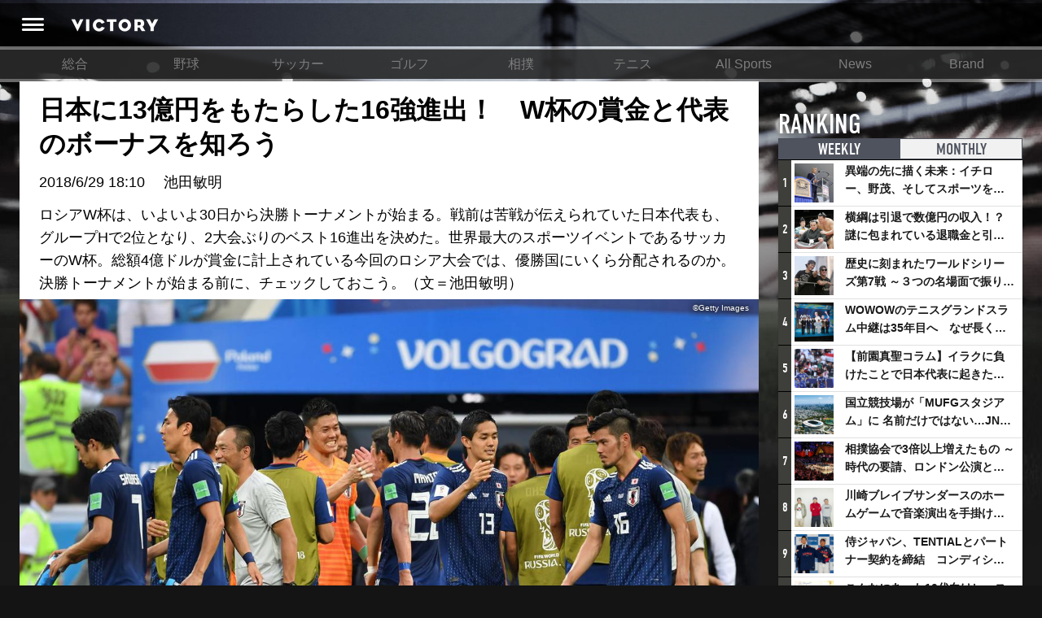

--- FILE ---
content_type: text/html; charset=utf-8
request_url: https://victorysportsnews.com/articles/6794
body_size: 20811
content:





<!DOCTYPE html>
<html lang="ja">
  <head>
    <!-- Google tag (gtag.js) -->
    <script async src="https://www.googletagmanager.com/gtag/js?id=G-R2B1DKP80L"></script>
    <script>
          window.dataLayer = window.dataLayer || [];
          function gtag(){dataLayer.push(arguments);}
          gtag('js', new Date());
          gtag('config', 'G-R2B1DKP80L');
          gtag('config', 'UA-89957035-1');
    </script>

    <script async src="//pagead2.googlesyndication.com/pagead/js/adsbygoogle.js"></script>
    <script>
            (adsbygoogle = window.adsbygoogle || []).push({
                google_ad_client: "ca-pub-8105881479443843",
                enable_page_level_ads: true
            });
    </script>
    <meta charset="utf-8">
    <meta http-equiv="X-UA-Compatible" content="IE=edge">
    <link rel="shortcut icon" href="/assets/dc0ebed6befd85a0f8536e73ccff71f2-favicon.ico">
    <meta name="viewport" content="width=device-width, initial-scale=1.0, minimum-scale=1.0, maximum-scale=1.0, user-scalable=no">
    
    <title>日本に13億円をもたらした16強進出！　W杯の賞金と代表のボーナスを知ろう | VICTORY</title>
    <meta content="origin" name="referrer" />
    <meta name="description" content="ロシアW杯は、いよいよ30日から決勝トーナメントが始まる。戦前は苦戦が伝えられていた日本代表も、グループHで2位となり、2大会ぶりのベスト16進出を決めた。世界最大のスポーツイベントであるサッカーのW杯。総額4億ドルが賞金に計上されている今回のロシア大会では、優勝国にいくら分配されるのか。決勝トーナメントが始まる前に、チェックしておこう。（文＝池田敏明）">
    <meta property="og:title" content="日本に13億円をもたらした16強進出！　W杯の賞金と代表のボーナスを知ろう">
    <meta property="og:type" content="website">
    <meta property="og:url" content="https://victorysportsnews.com/articles/6794">
    <meta property="og:site_name" content="VICTORY ALL SPORTS NEWS">
    <meta property="og:description" content="ロシアW杯は、いよいよ30日から決勝トーナメントが始まる。戦前は苦戦が伝えられていた日本代表も、グループHで2位となり、2大会ぶりのベスト16進出を決めた。世界最大のスポーツイベントであるサッカーのW杯。総額4億ドルが賞金に計上されている今回のロシア大会では、優勝国にいくら分配されるのか。決勝トーナメントが始まる前に、チェックしておこう。（文＝池田敏明）">
    <meta property="og:image" content="https://s3-ap-northeast-1.amazonaws.com/vsn-p/contents/6794/8e962482f63e1c089e1f06477f9dde60905a10716de5b8d8c962e7effec7860d.jpg">
    <meta property="og:image:height" content="1000">
    <meta property="og:image:width" content="1500">
    <meta property="fb:app_id" content="1634683109881874">
    <meta property="og:locale" content="ja_JP">
    <meta name="twitter:card" content="summary_large_image">
    <meta name="twitter:title" content="日本に13億円をもたらした16強進出！　W杯の賞金と代表のボーナスを知ろう">
    <meta name="twitter:description" content="ロシアW杯は、いよいよ30日から決勝トーナメントが始まる。戦前は苦戦が伝えられていた日本代表も、グループHで2位となり、2大会ぶりのベスト16進出を決めた。世界最大のスポーツイベントであるサッカーのW杯。総額4億ドルが賞金に計上されている今回のロシア大会では、優勝国にいくら分配されるのか。決勝トーナメントが始まる前に、チェックしておこう。（文＝池田敏明）">
    <meta name="twitter:url" content="https://victorysportsnews.com/articles/6794">
    <meta name="twitter:image:src" content="https://s3-ap-northeast-1.amazonaws.com/vsn-p/contents/6794/8e962482f63e1c089e1f06477f9dde60905a10716de5b8d8c962e7effec7860d.jpg">
    <meta name="twitter:site" content="https://victorysportsnews.com/">
    <meta name="twitter:creator" content="">
    <meta property="al:ios:url" content="vsn:///article/6794" />
    <meta property="al:ios:app_store_id" content="1246692054" />
    <meta property="al:ios:app_name" content="VICTORY/スポーツを愛するすべての人へ、新たな視点を提供するスポーツメディア" />
    <meta property="al:android:url" content="vsn:///article/6794">
    <meta property="al:android:package" content="com.victorysportsnews.app.vsn">
    <meta property="al:android:app_name" content="VICTORY/スポーツを愛するすべての人へ、新たな視点を提供するスポーツメディア">

    <link rel="stylesheet" href="/assets/css/f6244d0308e50290638b33a7d1b9946a-sanitize.css">
    <link rel="stylesheet" href="/assets/css/aca4af36985989487d773cf3c56cb6ee-main.css" media="screen">
    <!-- Twitter universal website tag code -->
    <script>
    !function(e,t,n,s,u,a){e.twq||(s=e.twq=function(){s.exe?s.exe.apply(s,arguments):s.queue.push(arguments);
    },s.version='1.1',s.queue=[],u=t.createElement(n),u.async=!0,u.src='//static.ads-twitter.com/uwt.js',
    a=t.getElementsByTagName(n)[0],a.parentNode.insertBefore(u,a))}(window,document,'script');
    // Insert Twitter Pixel ID and Standard Event data below
    twq('init','ny39z');
    twq('track','PageView');
    </script>
    <!-- End Twitter universal website tag code -->
  </head>
  <body>
    <div class="wrapper">
        



<header>
    <div class="header-inner">
        <a class="header-menu" href=""><i class="header-icon icon-header_menu"></i></a>
        <h1 alt="VICTORY"><a class="header-logo" href="/"></a></h1>
        <ul class="header-right-block">
            
                
                
                
            
        </ul>
    </div>
</header>
<nav class="grand-menu">
    <ul class="grand-menu-nav">
    
        
            <li class="grand-menu-nav-item"><a href="/">総合</a></li>
        
    
        
            <li class="grand-menu-nav-item"><a href="/categories/3">野球</a></li>
        
    
        
            <li class="grand-menu-nav-item"><a href="/categories/4">サッカー</a></li>
        
    
        
            <li class="grand-menu-nav-item"><a href="/categories/6">ゴルフ</a></li>
        
    
        
            <li class="grand-menu-nav-item"><a href="/categories/16">相撲</a></li>
        
    
        
            <li class="grand-menu-nav-item"><a href="/categories/7">テニス</a></li>
        
    
        
            <li class="grand-menu-nav-item"><a href="/categories/8">All Sports</a></li>
        
    
        
            <li class="grand-menu-nav-item"><a href="/categories/14">News</a></li>
        
    
        
            <li class="grand-menu-nav-item"><a href="/categories/15">Brand</a></li>
        
    
    </ul>
</nav>

        <div class="content-wrapper">
            <div class="main-column">
    
    <div class="article">
        <article>

            


<div class="article-headline">




    
    <h1>日本に13億円をもたらした16強進出！　W杯の賞金と代表のボーナスを知ろう</h1>
    <p class="article-meta-info"><time>2018/6/29 18:10</time>　<span> 池田敏明 </span></p>
    <p>ロシアW杯は、いよいよ30日から決勝トーナメントが始まる。戦前は苦戦が伝えられていた日本代表も、グループHで2位となり、2大会ぶりのベスト16進出を決めた。世界最大のスポーツイベントであるサッカーのW杯。総額4億ドルが賞金に計上されている今回のロシア大会では、優勝国にいくら分配されるのか。決勝トーナメントが始まる前に、チェックしておこう。（文＝池田敏明）</p>





</div>

<div class="main-image">
    <div class="main-image-inner">
        <img class="article-image" src="https://s3-ap-northeast-1.amazonaws.com/vsn-p/resize_contents/6794/8e962482f63e1c089e1f06477f9dde60905a10716de5b8d8c962e7effec7860d.jpg" srcset="https://s3-ap-northeast-1.amazonaws.com/vsn-p/resize_contents/6794/8e962482f63e1c089e1f06477f9dde60905a10716de5b8d8c962e7effec7860d@3x.jpg 1864w,https://s3-ap-northeast-1.amazonaws.com/vsn-p/resize_contents/6794/8e962482f63e1c089e1f06477f9dde60905a10716de5b8d8c962e7effec7860d@2x.jpg 1280w,https://s3-ap-northeast-1.amazonaws.com/vsn-p/resize_contents/6794/8e962482f63e1c089e1f06477f9dde60905a10716de5b8d8c962e7effec7860d.jpg 768w" sizes="(min-width: 1280px) calc(1280px - 324px), (min-width: 992px) calc(100vw - 324px), 100vw"/>
        <span class="photo-credit">©Getty Images</span>
        <!-- <div class="meta">
            <div class="likes likes-count">1442</div>
        </div> -->
    </div>
</div>

            
            <!-- <div class="lodeo_ad_spot">
                <div class="lodeo_drawing_area" style=""></div>
                <script class="lodeo_ad_callback">
                        (function () {
                            var s = document.createElement('script');
                            var p = {
                                adspotId: '252efb64892aa7231d4e2b5f8e47a307',
                                MEDIA_TAG_VERSION: '4',
                            };
                            var u='https://lodeo-adnw.adtdp.com/adnw-web-js?adspotId='+p.adspotId+'&height='+p.height+'&MEDIA_TAG_VERSION='+p.MEDIA_TAG_VERSION+(p.jsPlayerName?'&jsPlayerName='+p.jsPlayerName:'');s.setAttribute('class','lodeo_launch_js');s.setAttribute('type','text/javascript');s.addEventListener('load',function(){Lodeo2.launch(this);});document.currentScript.parentNode.appendChild(s);s.src=u;
                        })();
                </script>
            </div> -->
            

            <!-- <div class="article-top-comment-area">
                
<form method="POST" action="#" class="submit-comment input-group  login-btn">
  <input type="hidden" name="csrfToken" value="e36a0a36cb881f94f126b73751c850a7baf9b712-1769195365005-619fed9b50947d01f21e7f0b"/>
  <input type="hidden" name="return" value="/articles/6794">
  <input type="hidden" name="facebook-share" value="0">
  <input type="hidden" name="twitter-share" value="0">
  
  <div class="like-block">
  
    <button class="btn btn-like-submit  login-btn  clickable" type="submit" name="like" value="1">
        <span class="like-label">LIKE</span>
    </button>
  </div>
  <div class="comment-block ">
    <textarea class="form-control comment_text" type="text" name="input_comment" placeholder="コメントを入力(任意)" data-bind="value: comnt_text"></textarea>
    <div class="buttons">
      <div class="social-button-block">
        <p class="social-buttons-label">シェア</p>
        <div class="social-buttons">
          
            <div class="btn btn-facebook login-btn no-login"><i class="icon-facebook"></i></div>
          
          
            <div class="btn btn-twitter login-btn no-login"><i class="icon-twitter"></i></div>
          
        </div>
      </div>
      <button class="btn btn-submit btn-comment-submit  login-btn" type="submit">コメント</button>
    </div>
  </div>
</form>


            </div> -->
            <div class="article-body">
            <h2>優勝賞金は前回大会から300万ドル増額</h2><p>近年のワールドカップは、様々な利権が絡み、巨額のカネが動くビッグイベントとなっている。一方で、選手たちは国の威信をかけ、目の前の勝利、あるいは世界王者の称号を目指して死力を尽くす。敗退が決まって泣きじゃくる選手、茫然自失となる選手の姿からは、大会にかける思いの強さが伝わってくる。<br /><br />選手たちはカネのために戦っているわけではないが、W杯でも他の大会と同様、賞金が用意されている。FIFAの発表によると、今回のロシア大会では総額4億ドル（約438億円）が賞金として計上されている。ちなみに、2014年ブラジルW杯の賞金総額は3億5800万ドル（約393億5363万円）だったので、40億円以上増額されたことになる（以下、「増額」はすべてブラジル大会との比較）。賞金はUEFAチャンピオンズリーグ（以下CL）のようなラウンド進出ごとにボーナスが積み上がっていく形式ではなく、順位によってあらかじめ決まっている額が支払われる形。17-18シーズンのCLの賞金総額13億1890万ユーロ（約1691億円）との差が歴然としているのは、この形式の違いによるものと考えられる。<br /><br />では、順位ごとの賞金額を見ていこう。優勝したチームには3800万ドル（約41億6850万円）が支払われる。あくまで比較だが、2018シーズンのJ1リーグを制したチームは優勝賞金、理想強化分配金、均等分配金合わせて22億円超を受け取る。W杯優勝賞金がその約2倍であることを考えると、「そんなに高額ではないな」という印象を受けるが、“世界王者”の栄誉は何物にも代えがたい。ブラジルW杯の優勝賞金は3500万ドル（約38億3940万円）だったので、300万ドルの増額ということになる。<br /><br />準優勝チームの賞金は2800万ドル（約30億7794万円）。優勝賞金とは1000万ドルの差がある。こちらもブラジル大会の時に比べて300万ドルの増額だ。3位は2400万ドル（約26億3823万円）、4位は2200万ドル（約24億1837万円）と、こちらは200万ドルアップ。2位から4位までの賞金額は、それほど大きな差はつけられていない印象だ。</p><h2>日本代表の選手たちに支払われるボーナスは</h2><p>5位から8位まで、つまり準々決勝で敗れた4チームに対しては、それぞれ1600万ドル（約17億5882万円）が支払われる。9位から16位まで、つまり決勝トーナメント1回戦で敗れたチームは1200万ドル（約13億1911万円）。日本はすでに決勝トーナメント進出を決めているので、この時点で1200万ドルは確保したことになる。<br /><br />5位から8位までは200万ドル、9位から16位までは300万ドルが増額されている。そしてグループステージ敗退となったチームにも、それぞれ800万ドル（約8億7941万円）が支給される。また、出場する全チームには準備金として150万ドル（約1億6488万円）が与えられる。これらは4年前からお値段据え置きだが、たとえば今大会に初出場したパナマなどは物価が安い国なので、800万ドル＋150万ドルは同国のサッカー連盟にとってそれなりに大きな収入となるだろう。一方でまさかのグループステージ敗退となった前回王者ドイツは、3500万ドルから800万ドルへと賞金額が激減。上位の常連だったドイツにとって、今回の敗北は金銭面でも痛手となるだろう。<br /><br />この賞金というものは、FIFAから各国のサッカー連盟、サッカー協会に対して支払われるものだ。では、選手たちはW杯に出場することで、どの程度の収入を得ることができるのだろうか。日本代表の場合、代表チームでの活動には「日当1万円」が日本サッカー協会（以下JFA）から支給される。ハードワークや何らかの技術・資格が必要なアルバイトと同程度という感覚であり、トップレベルの選手にとっては微々たる金額だと思われるが、代表に招集されること自体が名誉であると考えれば、キリのいい妥当な額と言えなくもない。これは代表に招集されている間は支払われ続けるもので、今回のメンバーたちには直前のトレーニングキャンプから数え、すでに約1カ月分が支払われることになる。今後、勝ち進めば勝ち進んだぶんだけ日当も増えていく。<br /><br />また、JFAは試合に勝利した際に支払う勝利給も制定している。勝利給の額は試合のグレードによって定まっており、W杯の場合は最もグレードの高いSランクで、1勝あたり200万円。ちなみに、W杯予選やアジアカップ、コンフェデレーションズカップなどは50万円、キリンチャレンジカップやEAFF E-1サッカー選手権などは20万円などとなっている。W杯の勝利給とは大きな差があり、それだけW杯の1勝に大きな価値があるということになる。<br /><br />順位に応じてのボーナスも設定されている。W杯の場合、ラウンド16に進出すれば600万円、準々決勝で800万円、準決勝で1000万円、3位は2000万円、準優勝3000万円、そして優勝すれば5000万円が、選手それぞれに支払われる。優勝した場合、5000万円×23人なのでボーナス総額は11億5000万円となるが、FIFAから支払われる優勝賞金が約41億円なので、約4分の1が選手へのボーナスに充当される計算になる。</p><h2>過去に起こったボーナスを巡る騒動</h2><p>W杯でボーナスと聞くと、アフリカ諸国の選手たちとサッカー連盟のボーナスを巡るせめぎ合いを思い出す方もいるだろう。2002年日韓大会では、キャンプ地の大分県日田郡中津江村になかなかやって来ないカメルーン代表選手団と気長に待つ村民の交流が取り上げられたが、その内情はボーナスの増額要求交渉が長引いていただけだった。カメルーンは2014年ブラジル大会の時もボーナスの額を巡ってサッカー連盟と対立し、なかなか現地入りしなかった。<br /><br />また、ナイジェリア代表は2016年リオデジャネイロ五輪の際、資金難から試合のボイコットを示唆する騒動を起こし、「高須クリニック」の高須克弥院長が資金提供を持ちかけて約4000万円を寄付し、話題となった。その反省からか、同国サッカー連盟は今大会のグループステージ出場によって得られる800万ドルのうち、240万ドル（約2億6458万円）を出場ボーナスとして選手に支払うことを明言。そのかいもあってか、今大会ではボーナスを巡る大きな騒動は起こっていない。<br /><br />いよいよノックアウトステージに突入したロシアW杯。勝ち上がっていくチームがどれほどの賞金を受け取るのか、予備知識として頭の片隅に置きながら試合を見るのも楽しいかもしれない。</p><a class="article-card" href="https://victorysportsnews.com/articles/6798/original"><span class="article-card-image" style="background-image:url(https://s3-ap-northeast-1.amazonaws.com/vsn-p/contents/6794/c292e64a-9061-4525-bf2d-b0c879b849df.jpg);"></span><span class="article-card-body"><h3>「0対1」の敗戦は、未来へと繋がる究極の「プロフェッショナリズム」だ</h3><p class="description">FIFAワールドカップ2018、グループステージ最終戦、日本代表はポーランド代表に0対1で敗れたものの、勝ち点、得失点差、総得点で並んだセネガル代表をフェアプレー・ポイントでかわし、決勝トーナメント進出を決めた。だが、この試合における日本代表のプレーについては、国内外でも賛否が分かれている。「プロフェッショナリズム」とは何か？　「フェアプレー」とは何か？　ノンフィクションライターの藤江直人氏に執筆をお願いしました。（文＝藤江直人）</p><span class="meta"><span class="source">VICTORY ALL SPORTS NEWS</span><time data-date=""></time></span></a><a class="article-card" href="https://victorysportsnews.com/articles/5224/original"><span class="article-card-image" style="background-image:url(https://s3-ap-northeast-1.amazonaws.com/vsn-p/contents/6794/3cd08956-af23-45cf-bdd5-2ffeb3a0bb66.jpg);"></span><span class="article-card-body"><h3>代表正GKは、川島永嗣でしかあり得ない。専門家がみる3つの理由</h3><p class="description">川島永嗣選手は、2010年W杯以降4人の監督からサッカー日本代表正キーパーに指名されてきた選手です。巷では「ミスが多い」「技術が低い」「Jリーグにもっと良いGKはいる」等の意見もあります。しかし、山野陽嗣氏（元U-20ホンジュラス代表GKコーチ）は、「正GKは川島以外あり得ない」とまで言い切ります。どういう理由なのでしょうか？（文：山野陽嗣）</p><span class="meta"><span class="source">VICTORY ALL SPORTS NEWS</span><time data-date=""></time></span></a><a class="article-card" href="https://victorysportsnews.com/articles/4895/original"><span class="article-card-image" style="background-image:url(https://s3-ap-northeast-1.amazonaws.com/vsn-p/contents/6794/043c3dbf-98f9-42b2-9265-517f58c9f5e1.jpg);"></span><span class="article-card-body"><h3>日本は、いつまで“メッシの卵”を見落とし続けるのか？　小俣よしのぶ（前編）</h3><p class="description">今、日本は空前の“タレント発掘ブーム"だ。芸能タレントではない。スポーツのタレント(才能)のことだ。2020東京オリンピック・パラリンピックなどの国際競技大会でメダルを獲れる選手の育成を目指し、才能ある成長期の選手を発掘・育成する事業が、国家予算で行われている。タレント発掘が活発になるほど、日本のスポーツが強くなる。そのような社会の風潮に異を唱えるのが、選抜育成システム研究家の小俣よしのぶ氏だ。その根拠を語ってもらった。（取材・文：出川啓太）</p><span class="meta"><span class="source">VICTORY ALL SPORTS NEWS</span><time data-date=""></time></span></a><a class="article-card" href="https://victorysportsnews.com/articles/6708/original"><span class="article-card-image" style="background-image:url(https://s3-ap-northeast-1.amazonaws.com/vsn-p/contents/6794/be96149b-5928-4a93-b755-f825875d5e23.jpg);"></span><span class="article-card-body"><h3>西野朗新監督、サッカーIQの高い選手を好み2つの顔を持つ指揮官</h3><p class="description">猛攻を受けながらも耐え抜き、ブラジル代表から勝利を挙げたアトランタ五輪日本代表。圧倒的な攻撃力でリーグを席巻し、タイトルをつかみ取ったガンバ大阪。西野朗監督がこれまで率いてきたチームは対照的な顔を見せている。ヴァイッド・ハリルホジッチ監督の解任を受け、ロシアW杯で日本代表を率いることとなった日本人監督は、どのような存在なのか。ガンバ大阪を率いていた時代から、その一挙手一投足を見続けてきた下薗昌記さんに、新たな日本代表監督について執筆をお願いした。（文＝下薗昌記）</p><span class="meta"><span class="source">VICTORY ALL SPORTS NEWS</span><time data-date=""></time></span></a><a class="article-card" href="https://victorysportsnews.com/articles/3769/original"><span class="article-card-image" style="background-image:url(https://s3-ap-northeast-1.amazonaws.com/vsn-p/contents/6794/90ceafe6-b0b7-4592-b2b5-4d8527393c6d.jpg);"></span><span class="article-card-body"><h3>生涯収入500億超！　メッシとロナウドの“お買い物事情”</h3><p class="description">サッカー界の2大セレブ、C・ロナウドとメッシの生涯収入はともに数百億円。彼らは有り余るその富を何に使っているのだろうか。</p><span class="meta"><span class="source">VICTORY ALL SPORTS NEWS</span><time data-date=""></time></span></a><a class="article-card" href="https://victorysportsnews.com/articles/6791/original"><span class="article-card-image" style="background-image:url(https://s3-ap-northeast-1.amazonaws.com/vsn-p/contents/6794/6b5a77e1-668f-404c-9fed-c35fa77e7cac.jpg);"></span><span class="article-card-body"><h3>日本代表はアディダス優勢　ロシアW杯出場全736選手のスパイク事情</h3><p class="description">サッカーは、使われる用具が少ない競技だ。個性の出るほとんど唯一の用具はスパイクである。現在、熱戦が繰り広げられているロシア・ワールドカップ。今大会に参加している32カ国各23人、計736名の選手たちは、どこのメーカーのスパイクを履いているのか。その最大派閥は2位に大差をつけて、あのメーカーだった。（文＝池田敏明）</p><span class="meta"><span class="source">VICTORY ALL SPORTS NEWS</span><time data-date=""></time></span></a><a class="article-card" href="https://victorysportsnews.com/articles/6795/original"><span class="article-card-image" style="background-image:url(https://s3-ap-northeast-1.amazonaws.com/vsn-p/contents/6794/7f1ebe72-83cc-4131-9994-c82e7f8fdc4e.jpg);"></span><span class="article-card-body"><h3>サプライヤーはエースナンバーを握るのか？　W杯出場32カ国の10番事情</h3><p class="description">決勝トーナメントに入り、さらなる熱戦が期待されるロシアW杯。グループステージでは、前回王者ドイツの敗退などサプライズも多く、見応えのある試合が続き、寝不足になっている人も少なくないはずだ。本稿では試合とはちょっと離れて、エースナンバーといわれる背番号10とユニフォームサプライヤーの関係を考察。大金を支払って各国の代表チームのサプライヤーを務めているメーカーは、「10番」の権利も抑えているのか。（文＝池田敏明）</p><span class="meta"><span class="source">VICTORY ALL SPORTS NEWS</span><time data-date=""></time></span></a><a class="article-card" href="https://victorysportsnews.com/articles/6779/original"><span class="article-card-image" style="background-image:url(https://s3-ap-northeast-1.amazonaws.com/vsn-p/contents/6794/6855a0a4-49cc-4c69-a8b8-4e939e568ced.jpg);"></span><span class="article-card-body"><h3>ユニフォームで見るワールドカップ サプライヤーの覇権争いとジンクス</h3><p class="description">14日に開幕したFIFAワールドカップロシア大会。世界最大のスポーツイベントに参加するのは、32カ国の代表チームだ。彼らが着るユニフォームはそのデザインが大きな話題となり、同時に莫大な収益を生み出す。今大会、各国代表チームが着るユニフォームの傾向に迫った。（文＝池田敏明）</p><span class="meta"><span class="source">VICTORY ALL SPORTS NEWS</span><time data-date=""></time></span></a><a class="article-card" href="https://victorysportsnews.com/articles/6796/original"><span class="article-card-image" style="background-image:url(https://s3-ap-northeast-1.amazonaws.com/vsn-p/contents/6794/98b18fce-8c81-4fff-9699-e29e6aee30d5.jpg);"></span><span class="article-card-body"><h3>ベルギー戦も観戦可!?　日本戦のチケットが余っていたから現地へ飛んだライターのお話</h3><p class="description">連日、ロシアから届く映像を見て、こう思った人は少なくないのではないだろうか。『現地でW杯を見たい』。実は、グループステージの日本代表の試合は、チケットが完売になっていなかった。当初からロシアへ渡航予定だったライター兼熱狂的フットボールファンの佐々木裕介氏は急遽、スケジュールを変更してグループステージ突破のかかったポーランド戦の会場であるヴォルゴグラードへ向かった。（ 取材／文／写真＝佐々木 裕介）</p><span class="meta"><span class="source">VICTORY ALL SPORTS NEWS</span><time data-date=""></time></span></a><a class="article-card" href="https://victorysportsnews.com/articles/64/original"><span class="article-card-image" style="background-image:url(https://s3-ap-northeast-1.amazonaws.com/vsn-p/contents/6794/41877618-2eaf-4c30-b477-b8e2a3362370.jpg);"></span><span class="article-card-body"><h3>ライバル関係を反映する2大メーカーのシェア争い</h3><p class="description">サッカー界で激しいシェア争いを演じる2大メーカー、ナイキとアディダス。それぞれが契約しているクラブを見ると、ある一つの傾向を読み取ることができる。</p><span class="meta"><span class="source">VICTORY ALL SPORTS NEWS</span><time data-date=""></time></span></a>
                
                <hr class="meta-divider" />
                <div class="author-status">
                    <div class="author-image">
                        <img src="https://s3-ap-northeast-1.amazonaws.com/vsn-p/profile/5/58ed0bb617512364f3ae096f70bb158db93e210abb8a5a7f625f355157bd2c18.jpg" alt="池田敏明">
                    </div>
                    <div class="author-body">
                        <p class="author-name">
                            <span class="title">著者プロフィール</span>
                            <span class="name">池田敏明</span>
                        </p>
                        <p class="author-text">大学院でインカ帝国史を専攻していたが、”師匠” の敷いたレールに果てしない魅力を感じ転身。専門誌で編集を務めた後にフリーランスとなり、ライター、エディター、スベイ ン語の通訳&amp;翻訳家、カメラマンと幅広くこなす。</p>
                    </div>
                    
                    <!--  -->
                </div>
                
            </div>
            <!-- 
<div class="comments-before-share">
  
<div class="social-bar-wrapper">
  <div id="fixed-share">
    <div class="social-button-bar">
      <ul class="social-buttons nav navbar-nav">
        
        <li>
          <div class="fb-share-button" data-size="large" data-layout="button" data-href="https://victorysportsnews.com/articles/6794" data-mobile-iframe="false"><a class="fb-xfbml-parse-ignore" target="_blank" href="https://www.facebook.com/sharer/sharer.php?u=https%3A%2F%2Fvictorysportsnews.com%2Farticles%2F6794&amp;src=sdkpreparse">&#x30B7;&#x30A7;&#x30A2;</a></div>
        </li>
        <li>
          <a class="twitter-share-button" href="http://twitter.com/share?text=日本に13億円をもたらした16強進出！　W杯の賞金と代表のボーナスを知ろう - Victory &amp;hashtags=Victory" data-size="large" data-url="https://victorysportsnews.com/articles/6794" onclick="window.open(encodeURI(decodeURI('https%3A%2F%2Fvictorysportsnews.com%2Farticles%2F6794')), 'tweetwindow', 'width=650, height=470, personalbar=0, toolbar=0, scrollbars=1, sizable=1'); return false;" rel="nofollow"></a>
        </li>
      </ul>
    </div>
  </div>
</div>

</div>
<div class="comments" id="comments">
  
<form method="POST" action="#" class="submit-comment input-group  login-btn">
  <input type="hidden" name="csrfToken" value="e36a0a36cb881f94f126b73751c850a7baf9b712-1769195365005-619fed9b50947d01f21e7f0b"/>
  <input type="hidden" name="return" value="/articles/6794">
  <input type="hidden" name="facebook-share" value="0">
  <input type="hidden" name="twitter-share" value="0">
  
  <div class="like-block">
  
    <button class="btn btn-like-submit  login-btn  clickable" type="submit" name="like" value="1">
        <span class="like-label">LIKE</span>
    </button>
  </div>
  <div class="comment-block ">
    <textarea class="form-control comment_text" type="text" name="input_comment" placeholder="コメントを入力(任意)" data-bind="value: comnt_text"></textarea>
    <div class="buttons">
      <div class="social-button-block">
        <p class="social-buttons-label">シェア</p>
        <div class="social-buttons">
          
            <div class="btn btn-facebook login-btn no-login"><i class="icon-facebook"></i></div>
          
          
            <div class="btn btn-twitter login-btn no-login"><i class="icon-twitter"></i></div>
          
        </div>
      </div>
      <button class="btn btn-submit btn-comment-submit  login-btn" type="submit">コメント</button>
    </div>
  </div>
</form>


  <div class="comments-area">
    <h2 class="comments-area-title" data-count="4">コメント（4）</h2>
    
      <ul class="comment-list">
      
          
        
            <li class="comment-item" id="comment-5244" data-id='5244'>
              <div class="comment-avatar avatars">
                
                <a href="/users/80"><span class="commenter" style="background-image:url(https://s3-ap-northeast-1.amazonaws.com/vsn-p/profile/80/e3b0c44298fc1c149afbf4c8996fb92427ae41e4649b934ca495991b7852b855.jpg)"/></span></a>
              </div>
              <div class="comment-item-body">
                
                <div class="favorites ">
                  <span class="fav">
                    <span class="fav-count">120</span>
                    <a class="fav-btn icon-like  login-btn" href="/comment/5244?r=/articles/6794"></a>
                  </span>
                </div>
                <div class="name">フモフモ編集長 

    <i class="icon-label_pro" title="Pro Crix"></i>

</div>
                <p class="user-meta">
                    
                        <span class="job-title">プロフェッショナル・スポーツ・ブロガー</span>
                    
                    <span class="commented-at">2018/06/29 23:00</span>
                </p>
                <p class="comment-body">主に日本代表の試合を映すためにおさめた500億円を思うと、いくら戻ってきたところで雀の涙という気もしないではないが、500億円ぶんみんなが楽しんで、それがまた明るい未来につながるようなら、とてもよいことだと思います。いくら出しても買えないものが、次の試合では手に入るかもしれないのだから&hellip;。</p>
                <span class="expand_link">もっと読む<i class="icon-arrow_down"></i></span>
                
              </div>
            </li>
        
      
          
        
            <li class="comment-item" id="comment-5264" data-id='5264'>
              <div class="comment-avatar avatars">
                
                <a href="/users/309"><span class="commenter" style="background-image:url(https://s3-ap-northeast-1.amazonaws.com/vsn-p/profile/309/9803c9a9863c28cb560b1ce1b84b80989584ae74fd6e7551ab34af78b7bdfc60.jpg)"/></span></a>
              </div>
              <div class="comment-item-body">
                
                <div class="favorites ">
                  <span class="fav">
                    <span class="fav-count">17</span>
                    <a class="fav-btn icon-like  login-btn" href="/comment/5264?r=/articles/6794"></a>
                  </span>
                </div>
                <div class="name">西岡明彦 

    <i class="icon-label_pro" title="Pro Crix"></i>

</div>
                <p class="user-meta">
                    
                        <span class="job-title">株式会社フットメディア代表取締役/スポーツコメンテイター</span>
                    
                    <span class="commented-at">2018/07/10 14:48</span>
                </p>
                <p class="comment-body">W杯の賞金は、激闘を戦い抜いた選手やスタッフたちへの功労金や、今後の日本サッカーの発展や４年後の大会に繋がる為の強化費として使ってほしいですね。</p>
                <span class="expand_link">もっと読む<i class="icon-arrow_down"></i></span>
                
              </div>
            </li>
        
      
          
        
            <li class="comment-item" id="comment-5252" data-id='5252'>
              <div class="comment-avatar avatars">
                
                <a href="/users/12669"><span class="commenter" style="background-image:url(https://s3-ap-northeast-1.amazonaws.com/vsn-p/profile/12669/729eee471f19bb895e05e8b50601383fc4b7cf8118b24911a119fac87f0468f8.jpg)"/></span></a>
              </div>
              <div class="comment-item-body">
                
                <div class="favorites ">
                  <span class="fav">
                    <span class="fav-count">3</span>
                    <a class="fav-btn icon-like  login-btn" href="/comment/5252?r=/articles/6794"></a>
                  </span>
                </div>
                <div class="name">けろちゃん 

    
    
    

</div>
                <p class="user-meta">
                    
                        <span class="job-title">おにぎり</span>
                    
                    <span class="commented-at">2018/07/05 11:11</span>
                </p>
                <p class="comment-body">けろりーん</p>
                <span class="expand_link">もっと読む<i class="icon-arrow_down"></i></span>
                
              </div>
            </li>
        
      
          
        
      
    </ul>
    
    
      <div class="readmore-comments login-btn">
        <button class="btn btn-readmore-comments">新規登録・ログインしてすべてのコメントを見る</button>
      </div>
    
    
    
    
    
  </div>
</div>
 -->
            
<div class="social-bar-wrapper">
  <div id="fixed-share">
    <div class="social-button-bar">
      <ul class="social-buttons nav navbar-nav">
        
        <li>
          <div class="fb-share-button" data-size="large" data-layout="button" data-href="https://victorysportsnews.com/articles/6794" data-mobile-iframe="false"><a class="fb-xfbml-parse-ignore" target="_blank" href="https://www.facebook.com/sharer/sharer.php?u=https%3A%2F%2Fvictorysportsnews.com%2Farticles%2F6794&amp;src=sdkpreparse">&#x30B7;&#x30A7;&#x30A2;</a></div>
        </li>
        <li>
          <a class="twitter-share-button" href="http://twitter.com/share?text=日本に13億円をもたらした16強進出！　W杯の賞金と代表のボーナスを知ろう - Victory &amp;hashtags=Victory" data-size="large" data-url="https://victorysportsnews.com/articles/6794" onclick="window.open(encodeURI(decodeURI('https%3A%2F%2Fvictorysportsnews.com%2Farticles%2F6794')), 'tweetwindow', 'width=650, height=470, personalbar=0, toolbar=0, scrollbars=1, sizable=1'); return false;" rel="nofollow"></a>
        </li>
      </ul>
    </div>
  </div>
</div>

            

<ul class="article-tags">
   
    <li class="article-tag"><a href="/tags/3">#サッカー</a></li>
    
    <li class="article-tag"><a href="/tags/1323">#日本代表</a></li>
    
    <li class="article-tag"><a href="/tags/2182">#ワールドカップ</a></li>
    
    <li class="article-tag"><a href="/tags/2185">#W杯</a></li>
   
</ul>

            <script async src="https://pagead2.googlesyndication.com/pagead/js/adsbygoogle.js?client=ca-pub-8105881479443843"
                crossorigin="anonymous"></script>
                <!-- TOP_フッター -->
            <ins class="adsbygoogle"
                style="display:block"
                data-ad-client="ca-pub-8105881479443843"
                data-ad-slot="2116074328"
                data-ad-format="auto"
                data-full-width-responsive="true"></ins>
            <script>
                (adsbygoogle = window.adsbygoogle || []).push({});
            </script>
        </article>
        
        

<section class="related-article article-list">
  
  
    <div class="readmore-wrapper read-related-articles">
      <a class="readmore btn-read-related-articles bottom-button ja" href="/tags/3">その他のサッカー記事を見る</a>
    </div>
  
</section>

        <!-- 

<section class="sns-follow-banners"><a class="sns-follow-banner facebook" href="https://www.facebook.com/victorysportsnews/" target="_blank" title="facebook"></a><a class="sns-follow-banner twitter" href="https://twitter.com/V_sportsnews" target="_blank" title="twitter"></a></section> -->
    </div>
    <script>var g_article_id = '6794';</script>
    
</div>
            <div class="sub-column">
<div class="sub-column-top"></div>
<div class="sub-column-middle">
  
  

<section class="ranking-in-sub">
    <h2>RANKING <span class="title-annotation">記事ランキング</span></h2>
    <ul class="ranking-tabs">
        
        <li class="tab-item ranking-tab-item active"><a href="#ranking-weekly">WEEKLY</a></li>
        <li class="tab-item ranking-tab-item"><a href="#ranking-monthly">MONTHLY</a></li>
    </ul>
    
    <ul class="ranking-items active" id="ranking-weekly">
            
            <li class="link-card left-image">
                <span class="ranking-icon">1</span>
                <a class="link-card-inner" href="/articles/9057">
                    <span class="link-card-image" style="background-image: url(https://s3-ap-northeast-1.amazonaws.com/vsn-p/resize_contents/9057/6051bd4ae7743207203dd5549f000b392c3ea3b11d1a8b4b4052964b4a6dc268.jpg)"></span>
                    <span class="link-card-body">
                        <h3 class="link-card-heading">異端の先に描く未来：イチロー、野茂、そしてスポーツを支える科学界の挑戦</h3>
                    </span>
                </a>
            </li>
        
            <li class="link-card left-image">
                <span class="ranking-icon">2</span>
                <a class="link-card-inner" href="/articles/7327">
                    <span class="link-card-image" style="background-image: url(https://s3-ap-northeast-1.amazonaws.com/vsn-p/resize_contents/7327/e71d445e61d91472c6cdaf1fb7b549a5311a979b9755a0510df112d441cf2741.jpg)"></span>
                    <span class="link-card-body">
                        <h3 class="link-card-heading">横綱は引退で数億円の収入！？謎に包まれている退職金と引退相撲興行</h3>
                    </span>
                </a>
            </li>
        
            <li class="link-card left-image">
                <span class="ranking-icon">3</span>
                <a class="link-card-inner" href="/articles/9083">
                    <span class="link-card-image" style="background-image: url(https://s3-ap-northeast-1.amazonaws.com/vsn-p/resize_contents/9083/ed490b91800cf236f0a62885f63c3b67d11a9e9b9178c64b8acbc09e75dff252.jpg)"></span>
                    <span class="link-card-body">
                        <h3 class="link-card-heading">歴史に刻まれたワールドシリーズ第7戦 ～３つの名場面で振り返る～</h3>
                    </span>
                </a>
            </li>
        
            <li class="link-card left-image">
                <span class="ranking-icon">4</span>
                <a class="link-card-inner" href="/articles/9082">
                    <span class="link-card-image" style="background-image: url(https://s3-ap-northeast-1.amazonaws.com/vsn-p/resize_contents/9082/6975aa14befb2ae68d953ca9a799db406bb78b049ed9a8e081e14dc3aaee0c38.jpeg)"></span>
                    <span class="link-card-body">
                        <h3 class="link-card-heading">WOWOWのテニスグランドスラム中継は35年目へ　なぜ長く続けてこられたのか？そして今後の課題は？</h3>
                    </span>
                </a>
            </li>
        
            <li class="link-card left-image">
                <span class="ranking-icon">5</span>
                <a class="link-card-inner" href="/articles/8776">
                    <span class="link-card-image" style="background-image: url(https://s3-ap-northeast-1.amazonaws.com/vsn-p/resize_contents/8776/bbd66344d520765f639b383289e62e64fd2d8de55850398c3252f8d6e523eff2.jpg)"></span>
                    <span class="link-card-body">
                        <h3 class="link-card-heading">【前園真聖コラム】イラクに負けたことで日本代表に起きたプラスとは</h3>
                    </span>
                </a>
            </li>
        
            <li class="link-card left-image">
                <span class="ranking-icon">6</span>
                <a class="link-card-inner" href="/articles/9079">
                    <span class="link-card-image" style="background-image: url(https://s3-ap-northeast-1.amazonaws.com/vsn-p/resize_contents/9079/47c671fcf80746abdea15fc2f9ec84da766cd7ca3b8e33f9864db32e472ce08c.jpeg)"></span>
                    <span class="link-card-body">
                        <h3 class="link-card-heading">国立競技場が「MUFGスタジアム」に 名前だけではない…JNSEとMUFGが“共創”し描く地域活性化・社会価値創造の近未来図とは</h3>
                    </span>
                </a>
            </li>
        
            <li class="link-card left-image">
                <span class="ranking-icon">7</span>
                <a class="link-card-inner" href="/articles/9080">
                    <span class="link-card-image" style="background-image: url(https://s3-ap-northeast-1.amazonaws.com/vsn-p/resize_contents/9080/e4cc7154795982235529a060ef48446639d2e22e67054a3ae89600d28566393d.jpg)"></span>
                    <span class="link-card-body">
                        <h3 class="link-card-heading">相撲協会で3倍以上増えたもの ～時代の要請、ロンドン公演と古式大相撲</h3>
                    </span>
                </a>
            </li>
        
            <li class="link-card left-image">
                <span class="ranking-icon">8</span>
                <a class="link-card-inner" href="/articles/9081">
                    <span class="link-card-image" style="background-image: url(https://s3-ap-northeast-1.amazonaws.com/vsn-p/resize_contents/9081/1964e0632a48ffb3f1ace3b7bfe726e826976d671c8cc5a0fa53efbbd701b2b5.jpeg)"></span>
                    <span class="link-card-body">
                        <h3 class="link-card-heading">川崎ブレイブサンダースのホームゲームで音楽演出を手掛けるスチャダラパーが川崎新！アリーナシティ・プロジェクトを語る 「楽しみでしかないでしょ。川崎は、ずっと成長曲線だから」</h3>
                    </span>
                </a>
            </li>
        
            <li class="link-card left-image">
                <span class="ranking-icon">9</span>
                <a class="link-card-inner" href="/articles/9084">
                    <span class="link-card-image" style="background-image: url(https://s3-ap-northeast-1.amazonaws.com/vsn-p/resize_contents/9084/178405392fe0a21baa25f8c5bf1b91a770952a8d69ab5e55040a3c311e21d5cf.jpeg)"></span>
                    <span class="link-card-body">
                        <h3 class="link-card-heading">侍ジャパン、TENTIALとパートナー契約を締結　コンディショニングで世界一へ</h3>
                    </span>
                </a>
            </li>
        
            <li class="link-card left-image">
                <span class="ranking-icon">10</span>
                <a class="link-card-inner" href="/articles/9072">
                    <span class="link-card-image" style="background-image: url(https://s3-ap-northeast-1.amazonaws.com/vsn-p/resize_contents/9072/413627117f8d97364505bb2351db125794dc9ca18a47b10b295079445b01363b.jpeg)"></span>
                    <span class="link-card-body">
                        <h3 class="link-card-heading">こんなにあった10代向けレッスンの共通点 ～ゴルフ宮里藍とバドミントン藤井瑞希が示したもの</h3>
                    </span>
                </a>
            </li>
        
    </ul>
    <ul class="ranking-items" id="ranking-monthly">
    
        <li class="link-card left-image">
            <span class="ranking-icon">1</span>
            <a class="link-card-inner" href="/articles/8776">
                <span class="link-card-image" style="background-image: url(https://s3-ap-northeast-1.amazonaws.com/vsn-p/resize_contents/8776/bbd66344d520765f639b383289e62e64fd2d8de55850398c3252f8d6e523eff2.jpg)"></span>
                <span class="link-card-body">
                    <h3 class="link-card-heading">【前園真聖コラム】イラクに負けたことで日本代表に起きたプラスとは</h3>
                </span>
            </a>
        </li>
    
        <li class="link-card left-image">
            <span class="ranking-icon">2</span>
            <a class="link-card-inner" href="/articles/7327">
                <span class="link-card-image" style="background-image: url(https://s3-ap-northeast-1.amazonaws.com/vsn-p/resize_contents/7327/e71d445e61d91472c6cdaf1fb7b549a5311a979b9755a0510df112d441cf2741.jpg)"></span>
                <span class="link-card-body">
                    <h3 class="link-card-heading">横綱は引退で数億円の収入！？謎に包まれている退職金と引退相撲興行</h3>
                </span>
            </a>
        </li>
    
        <li class="link-card left-image">
            <span class="ranking-icon">3</span>
            <a class="link-card-inner" href="/articles/4337">
                <span class="link-card-image" style="background-image: url(https://s3-ap-northeast-1.amazonaws.com/vsn-p/resize_contents/4337/618893560f5b3890bed5c1f35bca3fb0680dfc17b7ee89d3a11f1f475a270f77.jpg)"></span>
                <span class="link-card-body">
                    <h3 class="link-card-heading">アイスホッケーでは、なぜ殴り合いが許されるのか？　驚きの「ファイティング」ルールについて</h3>
                </span>
            </a>
        </li>
    
        <li class="link-card left-image">
            <span class="ranking-icon">4</span>
            <a class="link-card-inner" href="/articles/9103">
                <span class="link-card-image" style="background-image: url(https://s3-ap-northeast-1.amazonaws.com/vsn-p/resize_contents/9103/8b537501431edd52062d1bab855e3fad8e700c33352a826f01eec38ff3d80a28.jpg)"></span>
                <span class="link-card-body">
                    <h3 class="link-card-heading">日本一早い？ 横浜DeNAベイスターズの2026年スタメン予想 セイバーメトリクスでベスト布陣を考察</h3>
                </span>
            </a>
        </li>
    
        <li class="link-card left-image">
            <span class="ranking-icon">5</span>
            <a class="link-card-inner" href="/articles/9083">
                <span class="link-card-image" style="background-image: url(https://s3-ap-northeast-1.amazonaws.com/vsn-p/resize_contents/9083/ed490b91800cf236f0a62885f63c3b67d11a9e9b9178c64b8acbc09e75dff252.jpg)"></span>
                <span class="link-card-body">
                    <h3 class="link-card-heading">歴史に刻まれたワールドシリーズ第7戦 ～３つの名場面で振り返る～</h3>
                </span>
            </a>
        </li>
    
        <li class="link-card left-image">
            <span class="ranking-icon">6</span>
            <a class="link-card-inner" href="/articles/9079">
                <span class="link-card-image" style="background-image: url(https://s3-ap-northeast-1.amazonaws.com/vsn-p/resize_contents/9079/47c671fcf80746abdea15fc2f9ec84da766cd7ca3b8e33f9864db32e472ce08c.jpeg)"></span>
                <span class="link-card-body">
                    <h3 class="link-card-heading">国立競技場が「MUFGスタジアム」に 名前だけではない…JNSEとMUFGが“共創”し描く地域活性化・社会価値創造の近未来図とは</h3>
                </span>
            </a>
        </li>
    
        <li class="link-card left-image">
            <span class="ranking-icon">7</span>
            <a class="link-card-inner" href="/articles/8976">
                <span class="link-card-image" style="background-image: url(https://s3-ap-northeast-1.amazonaws.com/vsn-p/resize_contents/8976/4b24c8673cf015559568f1a7c814867e929c636164d16959c674005c536329d7.jpg)"></span>
                <span class="link-card-body">
                    <h3 class="link-card-heading">オンラインカジノという賭博とアスリートの危うい関係性</h3>
                </span>
            </a>
        </li>
    
        <li class="link-card left-image">
            <span class="ranking-icon">8</span>
            <a class="link-card-inner" href="/articles/9081">
                <span class="link-card-image" style="background-image: url(https://s3-ap-northeast-1.amazonaws.com/vsn-p/resize_contents/9081/1964e0632a48ffb3f1ace3b7bfe726e826976d671c8cc5a0fa53efbbd701b2b5.jpeg)"></span>
                <span class="link-card-body">
                    <h3 class="link-card-heading">川崎ブレイブサンダースのホームゲームで音楽演出を手掛けるスチャダラパーが川崎新！アリーナシティ・プロジェクトを語る 「楽しみでしかないでしょ。川崎は、ずっと成長曲線だから」</h3>
                </span>
            </a>
        </li>
    
        <li class="link-card left-image">
            <span class="ranking-icon">9</span>
            <a class="link-card-inner" href="/articles/9080">
                <span class="link-card-image" style="background-image: url(https://s3-ap-northeast-1.amazonaws.com/vsn-p/resize_contents/9080/e4cc7154795982235529a060ef48446639d2e22e67054a3ae89600d28566393d.jpg)"></span>
                <span class="link-card-body">
                    <h3 class="link-card-heading">相撲協会で3倍以上増えたもの ～時代の要請、ロンドン公演と古式大相撲</h3>
                </span>
            </a>
        </li>
    
        <li class="link-card left-image">
            <span class="ranking-icon">10</span>
            <a class="link-card-inner" href="/articles/9057">
                <span class="link-card-image" style="background-image: url(https://s3-ap-northeast-1.amazonaws.com/vsn-p/resize_contents/9057/6051bd4ae7743207203dd5549f000b392c3ea3b11d1a8b4b4052964b4a6dc268.jpg)"></span>
                <span class="link-card-body">
                    <h3 class="link-card-heading">異端の先に描く未来：イチロー、野茂、そしてスポーツを支える科学界の挑戦</h3>
                </span>
            </a>
        </li>
    
    </ul>
    <div class="readmore-wrapper readmore-recommend"><a class="readmore" href="/rankings">VIEW MORE</a></div>
</section>

  <!-- 

 -->
  <!-- 
<section class="pro_crix">
  <h2>RECENT COMMENTS</h2>
  <ul class="recommend-items">
    
      
<li class="link-card">
<a class="link-card-inner" href="/articles/4339">
    <span class="link-card-top-unit"><span class="link-card-image" style="background-image: url(https://s3-ap-northeast-1.amazonaws.com/vsn-p/profile/17976/72858157f24a305897780f495e6539ba19d5936b2a445606da9395bd12c12855.jpg)"></span>
        <span class="link-card-body">
            <span class="name-job-title">
                <span class="name">視界不良のアライさん</span>
                

    
    
    


            </span>
            <span class="job-title"></span>
            <h3 class="link-card-heading">サッカーをやってた子は野球が下手だが、野球をやってた子はサッカーもうまい、というのはなぜだろうか？
学校の体育の授業では、サッカーはやるけど野球はあまりやらない学校が多い。
だから野球をやってた子はサッカーできるけど、サッカーやってた子は野球をやる機会がほぼなかったのだから野球が下手なのは当たり前で、サッカーの特性が原因と言っていいのだろうか？</h3>
        </span>
    </span>
    <span class="link-card-bottom-unit">
        <span class="article-pickup">
            <span class="article-category">サッカー</span>
            <h4 class="article-title">サッカー“しか”やらない子は、どうなるのか？　小俣よしのぶ（後編）</h4>
        </span>
    </span>
</a>
</li>

    
      
<li class="link-card">
<a class="link-card-inner" href="/articles/8463">
    <span class="link-card-top-unit"><span class="link-card-image" style="background-image: url(https://s3-ap-northeast-1.amazonaws.com/vsn-p/profile/18079/e3b0c44298fc1c149afbf4c8996fb92427ae41e4649b934ca495991b7852b855.jpeg)"></span>
        <span class="link-card-body">
            <span class="name-job-title">
                <span class="name">マルコーン or ぽんちゃい(山田　14番)</span>
                

    
    
    


            </span>
            <span class="job-title"></span>
            <h3 class="link-card-heading">駒野は　高体連じゃね?　少なくともジュビロユースじゃない</h3>
        </span>
    </span>
    <span class="link-card-bottom-unit">
        <span class="article-pickup">
            <span class="article-category">サッカー</span>
            <h4 class="article-title">高校サッカーとクラブユースが混在する日本。そのメリット、デメリットとは？</h4>
        </span>
    </span>
</a>
</li>

    
      
<li class="link-card">
<a class="link-card-inner" href="/articles/8357">
    <span class="link-card-top-unit"><span class="link-card-image" style="background-image: url(https://s3-ap-northeast-1.amazonaws.com/vsn-p/profile/18040/698c375d3fb9e820aa49190401cfd01b46efdfa77e8936ad14ec9baf3d399fff.png)"></span>
        <span class="link-card-body">
            <span class="name-job-title">
                <span class="name">ゆうひ</span>
                

    
    
    


            </span>
            <span class="job-title"></span>
            <h3 class="link-card-heading">素晴らしい記事をありがとうございます。
シェアさせて頂きます。よろしくお願いいたします。</h3>
        </span>
    </span>
    <span class="link-card-bottom-unit">
        <span class="article-pickup">
            <span class="article-category">フィギュアスケート</span>
            <h4 class="article-title">引退ではなく新たな一歩のスタートへ。羽生結弦という存在が見せた葛藤と決意とは</h4>
        </span>
    </span>
</a>
</li>

    
      
<li class="link-card">
<a class="link-card-inner" href="/articles/8357">
    <span class="link-card-top-unit"><span class="link-card-image" style="background-image: url(https://s3-ap-northeast-1.amazonaws.com/vsn-p/profile/18016/729eee471f19bb895e05e8b50601383fc4b7cf8118b24911a119fac87f0468f8.jpg)"></span>
        <span class="link-card-body">
            <span class="name-job-title">
                <span class="name">サキ 中村</span>
                

    
    
    


            </span>
            <span class="job-title"></span>
            <h3 class="link-card-heading">応援しています</h3>
        </span>
    </span>
    <span class="link-card-bottom-unit">
        <span class="article-pickup">
            <span class="article-category">フィギュアスケート</span>
            <h4 class="article-title">引退ではなく新たな一歩のスタートへ。羽生結弦という存在が見せた葛藤と決意とは</h4>
        </span>
    </span>
</a>
</li>

    
      
<li class="link-card">
<a class="link-card-inner" href="/articles/7067">
    <span class="link-card-top-unit"><span class="link-card-image" style="background-image: url(https://s3-ap-northeast-1.amazonaws.com/vsn-p/profile/18006/729eee471f19bb895e05e8b50601383fc4b7cf8118b24911a119fac87f0468f8.jpg)"></span>
        <span class="link-card-body">
            <span class="name-job-title">
                <span class="name">香田尚人</span>
                

    
    
    


            </span>
            <span class="job-title"></span>
            <h3 class="link-card-heading">私も同感です</h3>
        </span>
    </span>
    <span class="link-card-bottom-unit">
        <span class="article-pickup">
            <span class="article-category">野球</span>
            <h4 class="article-title">「DH制」とっととセ・リーグでも採用しやがれ！</h4>
        </span>
    </span>
</a>
</li>

    
      
<li class="link-card">
<a class="link-card-inner" href="/articles/8250">
    <span class="link-card-top-unit"><span class="link-card-image" style="background-image: url(https://s3-ap-northeast-1.amazonaws.com/vsn-p/profile/17968/819e72ef0050676b86160b6fbd0b39b47fbb13a8e10e69c299cbe1ad848d23df.png)"></span>
        <span class="link-card-body">
            <span class="name-job-title">
                <span class="name">real deal</span>
                

    
    
    


            </span>
            <span class="job-title"></span>
            <h3 class="link-card-heading">【この記事は間違いです】
スポニチは最初の報道を訂正し、NHKが全放映権の５０％を電通に対して支払う事を昨年の段階で決定済みで、今年に入ってから、残りの半分の大部分をABEMAが電通に支払う事で合意した、というモノに変更されてました。つまり、ＮＨＫやフジテレビは、電通から購入したのであり、ＡＢＥＭＡからは何も購入してません。&ldquo;&ldquo;サブライセンス&rdquo;&rdquo;という表現は明らかに間違いです。記事タイトルそのままに、謝罪もなく、さらっと記事の内容を大幅に改変するスポニチは最悪ですが、最初の間違った報道を、そのまま引用して後追い報道しちゃうメディアも、反省が必要ですね。この記事も、訂正しましょう。</h3>
        </span>
    </span>
    <span class="link-card-bottom-unit">
        <span class="article-pickup">
            <span class="article-category">サッカー</span>
            <h4 class="article-title">サブスク、ペイパービュー。ネットの有料放送へとシフトするスポーツビジネスと裏にあるITマネー</h4>
        </span>
    </span>
</a>
</li>

    
  </ul>
  <div class="readmore-wrapper readmore-recommend"><a class="readmore" href="/comment">VIEW MORE</a></div>
</section>
 -->
   
  
  <div class="sub-column-middle-ad">
    <script async src="//pagead2.googlesyndication.com/pagead/js/adsbygoogle.js"></script>
      <!-- VICTORY-SubColumn-1 -->
    <ins class="adsbygoogle"
    style="display:inline-block;width:300px;height:250px"
    data-ad-client="ca-pub-8105881479443843"
    data-ad-slot="6890587554"></ins>
    <script>
      [].forEach.call(document.querySelectorAll('.wrapper .adsbygoogle'), function(){
        (adsbygoogle = window.adsbygoogle || []).push({});
      });
    </script>
  </div>


</div>

</div>
        </div>

        

        



<!-- <div class="social-bar-wrapper">
  <div id="fixed-share">
    <div class="social-button-bar footer-social-share">
      <ul class="social-buttons nav navbar-nav">
        <li>
          <div class="fb-like" data-href="https://victorysportsnews.com/" data-layout="button" data-size="large" data-action="like" data-show-faces="true"></div>
        </li>
        <li>
          <div class="fb-share-button" data-size="large" data-layout="button" data-href="https://victorysportsnews.com/" data-mobile-iframe="false"><a class="fb-xfbml-parse-ignore" target="_blank" href="https://www.facebook.com/sharer/sharer.php?u=https%3A%2F%2Fvictorysportsnews.coml&amp;src=sdkpreparse">&#x30B7;&#x30A7;&#x30A2;</a></div>
        </li>
        <li><a class="twitter-share-button" href="http://twitter.com/share?text=Victory Sports News &amp;hashtags=Victory" data-size="large" data-url="https://victorysportsnews.com/" onClick="window.open(encodeURI(decodeURI('https://victorysportsnews.com')), 'tweetwindow', 'width=650, height=470, personalbar=0, toolbar=0, scrollbars=1, sizable=1'); return false;" rel="nofollow"></a></li>
      </ul>
    </div>
  </div>
</div> -->
<footer class="footer">
  <div class="footer-inner">
    <div class="footer-logo-wrapper"><a class="footer-logo" alt="VICTORY ALL SPORTS NEWS" href="/"></a></div>
    <section class="footer-links footer-link-category">
      <h2 class="footer-links-title">CATEGORY</h2>
      <ul>
        
          <li><a href="/">総合</a></li>
        
          <li><a href="/categories/3">野球</a></li>
        
          <li><a href="/categories/4">サッカー</a></li>
        
          <li><a href="/categories/6">ゴルフ</a></li>
        
          <li><a href="/categories/16">相撲</a></li>
        
          <li><a href="/categories/7">テニス</a></li>
        
          <li><a href="/categories/8">All Sports</a></li>
        
          <li><a href="/categories/14">News</a></li>
        
          <li><a href="/categories/15">Brand</a></li>
        
      </ul>
    </section>

    <section class="footer-links footer-link-content">
      <h2 class="footer-links-title">CONTENT</h2>
      <ul>
          <li><a href="/series">特集一覧</a></li>
          <li><a href="/directory">アスリート名鑑</a></li>
      </ul>
    </section>

    <section class="footer-links footer-link-about">
      <h2 class="footer-links-title">ABOUT</h2>
      <ul>


        <li><a href="mailto:info@victorysportsnews.jp">お問い合わせ</a></li>
        <li><a href="/lib/privacy_policy">プライバシーポリシー</a></li>
        <li><a href="/lib/company">運営会社</a></li>
        
      </ul>
      <h2 class="footer-links-title">FIND US ON</h2>
      <div class="footer-sns"><a class="footer-sns-link" href="https://www.facebook.com/victorysportsnews/" target="_blank"> <i class="icon-facebook"> </i></a><a class="footer-sns-link" href="https://x.com/V_sportsnews" target="_blank">
        <!-- <i class="icon-twitter"> </i> -->
        <svg width="16" height="16" viewBox="0 0 24 24" fill="currentColor" style="vertical-align: 1px;">
          <path d="M18.244 2.25h3.308l-7.227 8.26 8.502 11.24H16.17l-5.214-6.817L4.99 21.75H1.68l7.73-8.835L1.254 2.25H8.08l4.713 6.231zm-1.161 17.52h1.833L7.084 4.126H5.117z"/>
        </svg>
      </a></div>
      <div class="footer-links-sns"><span class="row"></span></div>
    </section>
  </div>
  <p class="copyrights">© Copyright VICTORY SPORTS NEWS. All Rights Reserved.</p>
  

<div class="sidemenu-wrapper">
  <div class="sidemenu-shadow"></div>
  <aside class="sidemenu-container">
    <ul class="sidemenu">
      <li class="sidemenu-item"><a class="sidemenu-item" href="/"><i class="icon-menu_home"></i>ホーム</a></li>
      <li class="sidemenu-item"><a class="sidemenu-item" href="/series"><i class="icon-series"></i>特集一覧</a></li>
      <li class="sidemenu-item"><a class="sidemenu-item" href="/rankings"><i class="icon-menu_score"></i>ランキング</a></li>
      
      <!-- <li class="sidemenu-item"><a class="sidemenu-item" href="/procrix"><i class="icon-menu_procrix"></i>PRO CRIX おすすめ</a></li> -->
      
      <li class="sidemenu-item"><a class="sidemenu-item" href="mailto:info@victorysportsnews.jp"><i class="icon-menu_contact"></i>お問い合わせ</a></li>
      <li class="sidemenu-item"><a class="sidemenu-item" href="/lib/privacy_policy"><i class="icon-twitter_privacypolicy"></i>プライバシーポリシー</a></li>
      <li class="sidemenu-item"><a class="sidemenu-item" href="/lib/company"><i class="icon-menu_company"></i>運営会社</a></li>
    </ul>
    
        
      <!-- <div class="sidemenu-item bottom"><a class="sidemenu-item login-btn" href="#"><i class="icon-login"></i>ログイン</a></div> -->
    
  </aside>
</div>

</footer>

    </div>
    

<div class="sidemenu-wrapper">
  <div class="sidemenu-shadow"></div>
  <aside class="sidemenu-container">
    <ul class="sidemenu">
      <li class="sidemenu-item"><a class="sidemenu-item" href="/"><i class="icon-menu_home"></i>ホーム</a></li>
      <li class="sidemenu-item"><a class="sidemenu-item" href="/series"><i class="icon-series"></i>特集一覧</a></li>
      <li class="sidemenu-item"><a class="sidemenu-item" href="/rankings"><i class="icon-menu_score"></i>ランキング</a></li>
      
      <!-- <li class="sidemenu-item"><a class="sidemenu-item" href="/procrix"><i class="icon-menu_procrix"></i>PRO CRIX おすすめ</a></li> -->
      
      <li class="sidemenu-item"><a class="sidemenu-item" href="mailto:info@victorysportsnews.jp"><i class="icon-menu_contact"></i>お問い合わせ</a></li>
      <li class="sidemenu-item"><a class="sidemenu-item" href="/lib/privacy_policy"><i class="icon-twitter_privacypolicy"></i>プライバシーポリシー</a></li>
      <li class="sidemenu-item"><a class="sidemenu-item" href="/lib/company"><i class="icon-menu_company"></i>運営会社</a></li>
    </ul>
    
        
      <!-- <div class="sidemenu-item bottom"><a class="sidemenu-item login-btn" href="#"><i class="icon-login"></i>ログイン</a></div> -->
    
  </aside>
</div>

    
<div class="auth-overlay-wrapper">
  <div class="auth-overlay-shadow"></div>
  <div class="auth-popup">
    <div class="auth-jumbotron">
      <div class="logo_lp"></div>
    </div>
    <div class="auth">
      <p>ログイン</p>
      
      
        <a class="btn btn-twitter" href="/signin/twitter"><i class="icon-twitter"></i> Twitter</a>
      
    </div>
  </div>
</div>

    <script src="https://use.typekit.net/ksh7rnq.js"></script>
    <script>try{Typekit.load({ async: true });}catch(e){}</script>
    <script src="/assets/js/ef8975e8c664889ccc9d74e2181132d9-common.js"></script>
    

    <!-- Google tag (gtag.js) -->
    <script async src="https://www.googletagmanager.com/gtag/js?id=G-R2B1DKP80L"></script>
    <script>
            window.dataLayer = window.dataLayer || [];
            function gtag(){dataLayer.push(arguments);}
            gtag('js', new Date());
            gtag('config', 'G-R2B1DKP80L');
            gtag('config', 'UA-89957035-1');
    </script>

    

<div>
  <div id="fb-root"></div>
  <script>
    (function(d, s, id) {
    var js, fjs = d.getElementsByTagName(s)[0];
    if (d.getElementById(id)) return;
    js = d.createElement(s); js.id = id;
    js.src = "//connect.facebook.net/ja_JP/sdk.js#xfbml=1&version=v2.7";
    fjs.parentNode.insertBefore(js, fjs);
    }(document, 'script', 'facebook-jssdk'));
  </script>
  <script>
    !function(d,s,id){var js,fjs=d.getElementsByTagName(s)[0],p=/^http:/.test(d.location)?'http':'https';if(!d.getElementById(id)){js=d.createElement(s);js.id=id;js.src=p+'://platform.twitter.com/widgets.js';fjs.parentNode.insertBefore(js,fjs);}}(document, 'script', 'twitter-wjs');
  </script>
</div>
  </body>
</html>



--- FILE ---
content_type: text/html; charset=utf-8
request_url: https://www.google.com/recaptcha/api2/aframe
body_size: 250
content:
<!DOCTYPE HTML><html><head><meta http-equiv="content-type" content="text/html; charset=UTF-8"></head><body><script nonce="1LpkLmuuYKhuESaJZkQYLQ">/** Anti-fraud and anti-abuse applications only. See google.com/recaptcha */ try{var clients={'sodar':'https://pagead2.googlesyndication.com/pagead/sodar?'};window.addEventListener("message",function(a){try{if(a.source===window.parent){var b=JSON.parse(a.data);var c=clients[b['id']];if(c){var d=document.createElement('img');d.src=c+b['params']+'&rc='+(localStorage.getItem("rc::a")?sessionStorage.getItem("rc::b"):"");window.document.body.appendChild(d);sessionStorage.setItem("rc::e",parseInt(sessionStorage.getItem("rc::e")||0)+1);localStorage.setItem("rc::h",'1769195370745');}}}catch(b){}});window.parent.postMessage("_grecaptcha_ready", "*");}catch(b){}</script></body></html>